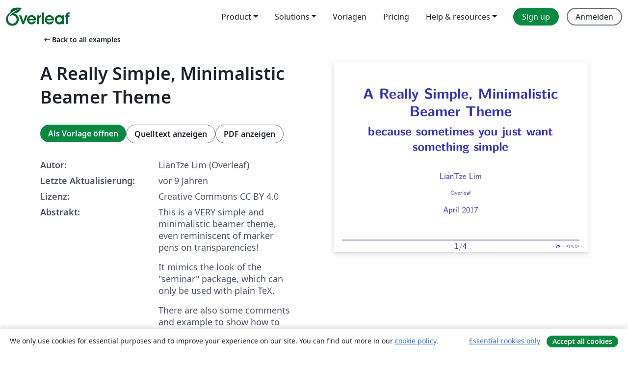

--- FILE ---
content_type: text/html; charset=utf-8
request_url: https://de.overleaf.com/latex/examples/a-really-simple-minimalistic-beamer-theme/tfgnwbcxbyvp
body_size: 13667
content:
<!DOCTYPE html><html lang="de"><head><title translate="no">A Really Simple, Minimalistic Beamer Theme - Overleaf, Online-LaTeX-Editor</title><meta name="twitter:title" content="A Really Simple, Minimalistic Beamer Theme"><meta name="og:title" content="A Really Simple, Minimalistic Beamer Theme"><meta name="description" content="This is a VERY simple and minimalistic beamer theme,
even reminiscent of marker pens on transparencies!
It mimics the look of the &amp;quot;seminar&amp;quot; package, which
ca..."><meta itemprop="description" content="This is a VERY simple and minimalistic beamer theme,
even reminiscent of marker pens on transparencies!
It mimics the look of the &amp;quot;seminar&amp;quot; package, which
ca..."><meta itemprop="image" content="https://writelatex.s3.amazonaws.com/published_ver/5937.jpeg?X-Amz-Expires=14400&amp;X-Amz-Date=20260125T183634Z&amp;X-Amz-Algorithm=AWS4-HMAC-SHA256&amp;X-Amz-Credential=AKIAWJBOALPNFPV7PVH5/20260125/us-east-1/s3/aws4_request&amp;X-Amz-SignedHeaders=host&amp;X-Amz-Signature=102f5a704802b3fb81e514768c4fb8aabdabf7453df7250426e0aa4754eb6cda"><meta name="image" content="https://writelatex.s3.amazonaws.com/published_ver/5937.jpeg?X-Amz-Expires=14400&amp;X-Amz-Date=20260125T183634Z&amp;X-Amz-Algorithm=AWS4-HMAC-SHA256&amp;X-Amz-Credential=AKIAWJBOALPNFPV7PVH5/20260125/us-east-1/s3/aws4_request&amp;X-Amz-SignedHeaders=host&amp;X-Amz-Signature=102f5a704802b3fb81e514768c4fb8aabdabf7453df7250426e0aa4754eb6cda"><meta itemprop="name" content="Overleaf, the Online LaTeX Editor"><meta name="twitter:card" content="summary"><meta name="twitter:site" content="@overleaf"><meta name="twitter:description" content="Ein einfach bedienbarer Online-LaTeX-Editor. Keine Installation notwendig, Zusammenarbeit in Echtzeit, Versionskontrolle, Hunderte von LaTeX-Vorlagen und mehr"><meta name="twitter:image" content="https://cdn.overleaf.com/img/ol-brand/overleaf_og_logo.png"><meta property="fb:app_id" content="400474170024644"><meta property="og:description" content="Ein einfach bedienbarer Online-LaTeX-Editor. Keine Installation notwendig, Zusammenarbeit in Echtzeit, Versionskontrolle, Hunderte von LaTeX-Vorlagen und mehr"><meta property="og:image" content="https://cdn.overleaf.com/img/ol-brand/overleaf_og_logo.png"><meta property="og:type" content="website"><meta name="viewport" content="width=device-width, initial-scale=1.0, user-scalable=yes"><link rel="icon" sizes="32x32" href="https://cdn.overleaf.com/favicon-32x32.png"><link rel="icon" sizes="16x16" href="https://cdn.overleaf.com/favicon-16x16.png"><link rel="icon" href="https://cdn.overleaf.com/favicon.svg" type="image/svg+xml"><link rel="apple-touch-icon" href="https://cdn.overleaf.com/apple-touch-icon.png"><link rel="mask-icon" href="https://cdn.overleaf.com/mask-favicon.svg" color="#046530"><link rel="canonical" href="https://de.overleaf.com/latex/examples/a-really-simple-minimalistic-beamer-theme/tfgnwbcxbyvp"><link rel="manifest" href="https://cdn.overleaf.com/web.sitemanifest"><link rel="stylesheet" href="https://cdn.overleaf.com/stylesheets/main-style-e60ca8e7a5a537531624.css" id="main-stylesheet"><link rel="alternate" href="https://www.overleaf.com/latex/examples/a-really-simple-minimalistic-beamer-theme/tfgnwbcxbyvp" hreflang="en"><link rel="alternate" href="https://cs.overleaf.com/latex/examples/a-really-simple-minimalistic-beamer-theme/tfgnwbcxbyvp" hreflang="cs"><link rel="alternate" href="https://es.overleaf.com/latex/examples/a-really-simple-minimalistic-beamer-theme/tfgnwbcxbyvp" hreflang="es"><link rel="alternate" href="https://pt.overleaf.com/latex/examples/a-really-simple-minimalistic-beamer-theme/tfgnwbcxbyvp" hreflang="pt"><link rel="alternate" href="https://fr.overleaf.com/latex/examples/a-really-simple-minimalistic-beamer-theme/tfgnwbcxbyvp" hreflang="fr"><link rel="alternate" href="https://de.overleaf.com/latex/examples/a-really-simple-minimalistic-beamer-theme/tfgnwbcxbyvp" hreflang="de"><link rel="alternate" href="https://sv.overleaf.com/latex/examples/a-really-simple-minimalistic-beamer-theme/tfgnwbcxbyvp" hreflang="sv"><link rel="alternate" href="https://tr.overleaf.com/latex/examples/a-really-simple-minimalistic-beamer-theme/tfgnwbcxbyvp" hreflang="tr"><link rel="alternate" href="https://it.overleaf.com/latex/examples/a-really-simple-minimalistic-beamer-theme/tfgnwbcxbyvp" hreflang="it"><link rel="alternate" href="https://cn.overleaf.com/latex/examples/a-really-simple-minimalistic-beamer-theme/tfgnwbcxbyvp" hreflang="zh-CN"><link rel="alternate" href="https://no.overleaf.com/latex/examples/a-really-simple-minimalistic-beamer-theme/tfgnwbcxbyvp" hreflang="no"><link rel="alternate" href="https://ru.overleaf.com/latex/examples/a-really-simple-minimalistic-beamer-theme/tfgnwbcxbyvp" hreflang="ru"><link rel="alternate" href="https://da.overleaf.com/latex/examples/a-really-simple-minimalistic-beamer-theme/tfgnwbcxbyvp" hreflang="da"><link rel="alternate" href="https://ko.overleaf.com/latex/examples/a-really-simple-minimalistic-beamer-theme/tfgnwbcxbyvp" hreflang="ko"><link rel="alternate" href="https://ja.overleaf.com/latex/examples/a-really-simple-minimalistic-beamer-theme/tfgnwbcxbyvp" hreflang="ja"><link rel="preload" href="https://cdn.overleaf.com/js/de-json-3d493e5309562ee0943a.js" as="script" nonce="73qkATfzKQScIC/yoW1L+A=="><script type="text/javascript" nonce="73qkATfzKQScIC/yoW1L+A==" id="ga-loader" data-ga-token="UA-112092690-1" data-ga-token-v4="G-RV4YBCCCWJ" data-cookie-domain=".overleaf.com" data-session-analytics-id="bd26d589-460c-4737-a997-c3d1870be553">var gaSettings = document.querySelector('#ga-loader').dataset;
var gaid = gaSettings.gaTokenV4;
var gaToken = gaSettings.gaToken;
var cookieDomain = gaSettings.cookieDomain;
var sessionAnalyticsId = gaSettings.sessionAnalyticsId;
if(gaid) {
    var additionalGaConfig = sessionAnalyticsId ? { 'user_id': sessionAnalyticsId } : {};
    window.dataLayer = window.dataLayer || [];
    function gtag(){
        dataLayer.push(arguments);
    }
    gtag('js', new Date());
    gtag('config', gaid, { 'anonymize_ip': true, ...additionalGaConfig });
}
if (gaToken) {
    window.ga = window.ga || function () {
        (window.ga.q = window.ga.q || []).push(arguments);
    }, window.ga.l = 1 * new Date();
}
var loadGA = window.olLoadGA = function() {
    if (gaid) {
        var s = document.createElement('script');
        s.setAttribute('async', 'async');
        s.setAttribute('src', 'https://www.googletagmanager.com/gtag/js?id=' + gaid);
        document.querySelector('head').append(s);
    } 
    if (gaToken) {
        (function(i,s,o,g,r,a,m){i['GoogleAnalyticsObject']=r;i[r]=i[r]||function(){
        (i[r].q=i[r].q||[]).push(arguments)},i[r].l=1*new Date();a=s.createElement(o),
        m=s.getElementsByTagName(o)[0];a.async=1;a.src=g;m.parentNode.insertBefore(a,m)
        })(window,document,'script','//www.google-analytics.com/analytics.js','ga');
        ga('create', gaToken, cookieDomain.replace(/^\./, ""));
        ga('set', 'anonymizeIp', true);
        if (sessionAnalyticsId) {
            ga('set', 'userId', sessionAnalyticsId);
        }
        ga('send', 'pageview');
    }
};
// Check if consent given (features/cookie-banner)
var oaCookie = document.cookie.split('; ').find(function(cookie) {
    return cookie.startsWith('oa=');
});
if(oaCookie) {
    var oaCookieValue = oaCookie.split('=')[1];
    if(oaCookieValue === '1') {
        loadGA();
    }
}
</script><meta name="ol-csrfToken" content="mMOLvoHx-WR9cLmLGUoXDHPWbCr1W9xflSa0"><meta name="ol-baseAssetPath" content="https://cdn.overleaf.com/"><meta name="ol-mathJaxPath" content="/js/libs/mathjax-3.2.2/es5/tex-svg-full.js"><meta name="ol-dictionariesRoot" content="/js/dictionaries/0.0.3/"><meta name="ol-usersEmail" content=""><meta name="ol-ab" data-type="json" content="{}"><meta name="ol-user_id"><meta name="ol-i18n" data-type="json" content="{&quot;currentLangCode&quot;:&quot;de&quot;}"><meta name="ol-ExposedSettings" data-type="json" content="{&quot;isOverleaf&quot;:true,&quot;appName&quot;:&quot;Overleaf&quot;,&quot;adminEmail&quot;:&quot;support@overleaf.com&quot;,&quot;dropboxAppName&quot;:&quot;Overleaf&quot;,&quot;ieeeBrandId&quot;:15,&quot;hasAffiliationsFeature&quot;:true,&quot;hasSamlFeature&quot;:true,&quot;samlInitPath&quot;:&quot;/saml/ukamf/init&quot;,&quot;hasLinkUrlFeature&quot;:true,&quot;hasLinkedProjectFileFeature&quot;:true,&quot;hasLinkedProjectOutputFileFeature&quot;:true,&quot;siteUrl&quot;:&quot;https://www.overleaf.com&quot;,&quot;emailConfirmationDisabled&quot;:false,&quot;maxEntitiesPerProject&quot;:2000,&quot;maxUploadSize&quot;:52428800,&quot;projectUploadTimeout&quot;:120000,&quot;recaptchaSiteKey&quot;:&quot;6LebiTwUAAAAAMuPyjA4pDA4jxPxPe2K9_ndL74Q&quot;,&quot;recaptchaDisabled&quot;:{&quot;invite&quot;:true,&quot;login&quot;:false,&quot;passwordReset&quot;:false,&quot;register&quot;:false,&quot;addEmail&quot;:false},&quot;textExtensions&quot;:[&quot;tex&quot;,&quot;latex&quot;,&quot;sty&quot;,&quot;cls&quot;,&quot;bst&quot;,&quot;bib&quot;,&quot;bibtex&quot;,&quot;txt&quot;,&quot;tikz&quot;,&quot;mtx&quot;,&quot;rtex&quot;,&quot;md&quot;,&quot;asy&quot;,&quot;lbx&quot;,&quot;bbx&quot;,&quot;cbx&quot;,&quot;m&quot;,&quot;lco&quot;,&quot;dtx&quot;,&quot;ins&quot;,&quot;ist&quot;,&quot;def&quot;,&quot;clo&quot;,&quot;ldf&quot;,&quot;rmd&quot;,&quot;lua&quot;,&quot;gv&quot;,&quot;mf&quot;,&quot;yml&quot;,&quot;yaml&quot;,&quot;lhs&quot;,&quot;mk&quot;,&quot;xmpdata&quot;,&quot;cfg&quot;,&quot;rnw&quot;,&quot;ltx&quot;,&quot;inc&quot;],&quot;editableFilenames&quot;:[&quot;latexmkrc&quot;,&quot;.latexmkrc&quot;,&quot;makefile&quot;,&quot;gnumakefile&quot;],&quot;validRootDocExtensions&quot;:[&quot;tex&quot;,&quot;Rtex&quot;,&quot;ltx&quot;,&quot;Rnw&quot;],&quot;fileIgnorePattern&quot;:&quot;**/{{__MACOSX,.git,.texpadtmp,.R}{,/**},.!(latexmkrc),*.{dvi,aux,log,toc,out,pdfsync,synctex,synctex(busy),fdb_latexmk,fls,nlo,ind,glo,gls,glg,bbl,blg,doc,docx,gz,swp}}&quot;,&quot;sentryAllowedOriginRegex&quot;:&quot;^(https://[a-z]+\\\\.overleaf.com|https://cdn.overleaf.com|https://compiles.overleafusercontent.com)/&quot;,&quot;sentryDsn&quot;:&quot;https://4f0989f11cb54142a5c3d98b421b930a@app.getsentry.com/34706&quot;,&quot;sentryEnvironment&quot;:&quot;production&quot;,&quot;sentryRelease&quot;:&quot;55136a0fbd6a07011505471e47db0485326ddeb3&quot;,&quot;hotjarId&quot;:&quot;5148484&quot;,&quot;hotjarVersion&quot;:&quot;6&quot;,&quot;enableSubscriptions&quot;:true,&quot;gaToken&quot;:&quot;UA-112092690-1&quot;,&quot;gaTokenV4&quot;:&quot;G-RV4YBCCCWJ&quot;,&quot;propensityId&quot;:&quot;propensity-001384&quot;,&quot;cookieDomain&quot;:&quot;.overleaf.com&quot;,&quot;templateLinks&quot;:[{&quot;name&quot;:&quot;Journal articles&quot;,&quot;url&quot;:&quot;/gallery/tagged/academic-journal&quot;,&quot;trackingKey&quot;:&quot;academic-journal&quot;},{&quot;name&quot;:&quot;Books&quot;,&quot;url&quot;:&quot;/gallery/tagged/book&quot;,&quot;trackingKey&quot;:&quot;book&quot;},{&quot;name&quot;:&quot;Formal letters&quot;,&quot;url&quot;:&quot;/gallery/tagged/formal-letter&quot;,&quot;trackingKey&quot;:&quot;formal-letter&quot;},{&quot;name&quot;:&quot;Assignments&quot;,&quot;url&quot;:&quot;/gallery/tagged/homework&quot;,&quot;trackingKey&quot;:&quot;homework-assignment&quot;},{&quot;name&quot;:&quot;Posters&quot;,&quot;url&quot;:&quot;/gallery/tagged/poster&quot;,&quot;trackingKey&quot;:&quot;poster&quot;},{&quot;name&quot;:&quot;Presentations&quot;,&quot;url&quot;:&quot;/gallery/tagged/presentation&quot;,&quot;trackingKey&quot;:&quot;presentation&quot;},{&quot;name&quot;:&quot;Reports&quot;,&quot;url&quot;:&quot;/gallery/tagged/report&quot;,&quot;trackingKey&quot;:&quot;lab-report&quot;},{&quot;name&quot;:&quot;CVs and résumés&quot;,&quot;url&quot;:&quot;/gallery/tagged/cv&quot;,&quot;trackingKey&quot;:&quot;cv&quot;},{&quot;name&quot;:&quot;Theses&quot;,&quot;url&quot;:&quot;/gallery/tagged/thesis&quot;,&quot;trackingKey&quot;:&quot;thesis&quot;},{&quot;name&quot;:&quot;view_all&quot;,&quot;url&quot;:&quot;/latex/templates&quot;,&quot;trackingKey&quot;:&quot;view-all&quot;}],&quot;labsEnabled&quot;:true,&quot;wikiEnabled&quot;:true,&quot;templatesEnabled&quot;:true,&quot;cioWriteKey&quot;:&quot;2530db5896ec00db632a&quot;,&quot;cioSiteId&quot;:&quot;6420c27bb72163938e7d&quot;,&quot;linkedInInsightsPartnerId&quot;:&quot;7472905&quot;}"><meta name="ol-splitTestVariants" data-type="json" content="{&quot;hotjar-marketing&quot;:&quot;default&quot;}"><meta name="ol-splitTestInfo" data-type="json" content="{&quot;hotjar-marketing&quot;:{&quot;phase&quot;:&quot;release&quot;,&quot;badgeInfo&quot;:{&quot;tooltipText&quot;:&quot;&quot;,&quot;url&quot;:&quot;&quot;}}}"><meta name="ol-algolia" data-type="json" content="{&quot;appId&quot;:&quot;SK53GL4JLY&quot;,&quot;apiKey&quot;:&quot;9ac63d917afab223adbd2cd09ad0eb17&quot;,&quot;indexes&quot;:{&quot;wiki&quot;:&quot;learn-wiki&quot;,&quot;gallery&quot;:&quot;gallery-production&quot;}}"><meta name="ol-isManagedAccount" data-type="boolean"><meta name="ol-shouldLoadHotjar" data-type="boolean"></head><body class="website-redesign" data-theme="default"><a class="skip-to-content" href="#main-content">Zum Inhalt springen</a><nav class="navbar navbar-default navbar-main navbar-expand-lg website-redesign-navbar" aria-label="Primary"><div class="container-fluid navbar-container"><div class="navbar-header"><a class="navbar-brand" href="/" aria-label="Overleaf"><div class="navbar-logo"></div></a></div><button class="navbar-toggler collapsed" id="navbar-toggle-btn" type="button" data-bs-toggle="collapse" data-bs-target="#navbar-main-collapse" aria-controls="navbar-main-collapse" aria-expanded="false" aria-label="Toggle Navigation"><span class="material-symbols" aria-hidden="true" translate="no">menu</span></button><div class="navbar-collapse collapse" id="navbar-main-collapse"><ul class="nav navbar-nav navbar-right ms-auto" role="menubar"><!-- loop over header_extras--><li class="dropdown subdued" role="none"><button class="dropdown-toggle" aria-haspopup="true" aria-expanded="false" data-bs-toggle="dropdown" role="menuitem" event-tracking="menu-expand" event-tracking-mb="true" event-tracking-trigger="click" event-segmentation="{&quot;item&quot;:&quot;product&quot;,&quot;location&quot;:&quot;top-menu&quot;}">Product</button><ul class="dropdown-menu dropdown-menu-end" role="menu"><li role="none"><a class="dropdown-item" role="menuitem" href="/about/features-overview" event-tracking="menu-click" event-tracking-mb="true" event-tracking-trigger="click" event-segmentation='{"item":"premium-features","location":"top-menu"}'>Features</a></li><li role="none"><a class="dropdown-item" role="menuitem" href="/about/ai-features" event-tracking="menu-click" event-tracking-mb="true" event-tracking-trigger="click" event-segmentation='{"item":"ai-features","location":"top-menu"}'>AI</a></li></ul></li><li class="dropdown subdued" role="none"><button class="dropdown-toggle" aria-haspopup="true" aria-expanded="false" data-bs-toggle="dropdown" role="menuitem" event-tracking="menu-expand" event-tracking-mb="true" event-tracking-trigger="click" event-segmentation="{&quot;item&quot;:&quot;solutions&quot;,&quot;location&quot;:&quot;top-menu&quot;}">Solutions</button><ul class="dropdown-menu dropdown-menu-end" role="menu"><li role="none"><a class="dropdown-item" role="menuitem" href="/for/enterprises" event-tracking="menu-click" event-tracking-mb="true" event-tracking-trigger="click" event-segmentation='{"item":"enterprises","location":"top-menu"}'>For business</a></li><li role="none"><a class="dropdown-item" role="menuitem" href="/for/universities" event-tracking="menu-click" event-tracking-mb="true" event-tracking-trigger="click" event-segmentation='{"item":"universities","location":"top-menu"}'>Für Universitäten</a></li><li role="none"><a class="dropdown-item" role="menuitem" href="/for/government" event-tracking="menu-click" event-tracking-mb="true" event-tracking-trigger="click" event-segmentation='{"item":"government","location":"top-menu"}'>For government</a></li><li role="none"><a class="dropdown-item" role="menuitem" href="/for/publishers" event-tracking="menu-click" event-tracking-mb="true" event-tracking-trigger="click" event-segmentation='{"item":"publishers","location":"top-menu"}'>Für Verlage</a></li><li role="none"><a class="dropdown-item" role="menuitem" href="/about/customer-stories" event-tracking="menu-click" event-tracking-mb="true" event-tracking-trigger="click" event-segmentation='{"item":"customer-stories","location":"top-menu"}'>Customer stories</a></li></ul></li><li class="subdued" role="none"><a class="nav-link subdued" role="menuitem" href="/latex/templates" event-tracking="menu-click" event-tracking-mb="true" event-tracking-trigger="click" event-segmentation='{"item":"templates","location":"top-menu"}'>Vorlagen</a></li><li class="subdued" role="none"><a class="nav-link subdued" role="menuitem" href="/user/subscription/plans" event-tracking="menu-click" event-tracking-mb="true" event-tracking-trigger="click" event-segmentation='{"item":"pricing","location":"top-menu"}'>Pricing</a></li><li class="dropdown subdued nav-item-help" role="none"><button class="dropdown-toggle" aria-haspopup="true" aria-expanded="false" data-bs-toggle="dropdown" role="menuitem" event-tracking="menu-expand" event-tracking-mb="true" event-tracking-trigger="click" event-segmentation="{&quot;item&quot;:&quot;help-and-resources&quot;,&quot;location&quot;:&quot;top-menu&quot;}">Help & resources</button><ul class="dropdown-menu dropdown-menu-end" role="menu"><li role="none"><a class="dropdown-item" role="menuitem" href="/learn" event-tracking="menu-click" event-tracking-mb="true" event-tracking-trigger="click" event-segmentation='{"item":"learn","location":"top-menu"}'>Dokumentation</a></li><li role="none"><a class="dropdown-item" role="menuitem" href="/for/community/resources" event-tracking="menu-click" event-tracking-mb="true" event-tracking-trigger="click" event-segmentation='{"item":"help-guides","location":"top-menu"}'>Help guides</a></li><li role="none"><a class="dropdown-item" role="menuitem" href="/about/why-latex" event-tracking="menu-click" event-tracking-mb="true" event-tracking-trigger="click" event-segmentation='{"item":"why-latex","location":"top-menu"}'>Why LaTeX?</a></li><li role="none"><a class="dropdown-item" role="menuitem" href="/blog" event-tracking="menu-click" event-tracking-mb="true" event-tracking-trigger="click" event-segmentation='{"item":"blog","location":"top-menu"}'>Blog</a></li><li role="none"><a class="dropdown-item" role="menuitem" data-ol-open-contact-form-modal="contact-us" data-bs-target="#contactUsModal" href data-bs-toggle="modal" event-tracking="menu-click" event-tracking-mb="true" event-tracking-trigger="click" event-segmentation='{"item":"contact","location":"top-menu"}'><span>Kontaktiere uns</span></a></li></ul></li><!-- logged out--><!-- register link--><li class="primary" role="none"><a class="nav-link" role="menuitem" href="/register" event-tracking="menu-click" event-tracking-action="clicked" event-tracking-trigger="click" event-tracking-mb="true" event-segmentation='{"page":"/latex/examples/a-really-simple-minimalistic-beamer-theme/tfgnwbcxbyvp","item":"register","location":"top-menu"}'>Sign up</a></li><!-- login link--><li role="none"><a class="nav-link" role="menuitem" href="/login" event-tracking="menu-click" event-tracking-action="clicked" event-tracking-trigger="click" event-tracking-mb="true" event-segmentation='{"page":"/latex/examples/a-really-simple-minimalistic-beamer-theme/tfgnwbcxbyvp","item":"login","location":"top-menu"}'>Anmelden</a></li><!-- projects link and account menu--></ul></div></div></nav><main class="gallery content content-page" id="main-content"><div class="container"><div class="row previous-page-link-container"><div class="col-lg-6"><a class="previous-page-link" href="/latex/examples"><span class="material-symbols material-symbols-rounded" aria-hidden="true" translate="no">arrow_left_alt</span>Back to all examples</a></div></div><div class="row"><div class="col-md-6 template-item-left-section"><div class="row"><div class="col-md-12"><div class="gallery-item-title"><h1 class="h2">A Really Simple, Minimalistic Beamer Theme</h1></div></div></div><div class="row cta-links-container"><div class="col-md-12 cta-links"><a class="btn btn-primary cta-link" href="/project/new/template/5937?id=9286777&amp;mainFile=main.tex&amp;templateName=A+Really+Simple%2C+Minimalistic+Beamer+Theme&amp;texImage=texlive-full%3A2025.1" event-tracking-mb="true" event-tracking="gallery-open-template" event-tracking-trigger="click">Als Vorlage öffnen</a><button class="btn btn-secondary cta-link" data-bs-toggle="modal" data-bs-target="#modalViewSource" event-tracking-mb="true" event-tracking="gallery-view-source" event-tracking-trigger="click">Quelltext anzeigen</button><a class="btn btn-secondary cta-link" href="/latex/examples/a-really-simple-minimalistic-beamer-theme/tfgnwbcxbyvp.pdf" target="_blank" event-tracking-mb="true" event-tracking="gallery-download-pdf" event-tracking-trigger="click">PDF anzeigen</a></div></div><div class="template-details-container"><div class="template-detail"><div><b>Autor:</b></div><div>LianTze Lim (Overleaf)</div></div><div class="template-detail"><div><b>Letzte Aktualisierung:</b></div><div><span data-bs-toggle="tooltip" data-bs-placement="bottom" data-timestamp-for-title="1493966886">vor 9 Jahren</span></div></div><div class="template-detail"><div><b>Lizenz:</b></div><div>Creative Commons CC BY 4.0</div></div><div class="template-detail"><div><b>Abstrakt:</b></div><div class="gallery-abstract" data-ol-mathjax><p>This is a VERY simple and minimalistic beamer theme,
even reminiscent of marker pens on transparencies!</p>
<p>It mimics the look of the "seminar" package, which
can only be used with plain TeX.</p>
<p>There are also some comments and example to show how
to customise various elements, e.g. the font and colours.</p></div></div><div class="template-detail tags"><div><b>Stichworte:</b></div><div><div class="badge-link-list"><a class="badge-link badge-link-light" href="/gallery/tagged/presentation"><span class="badge text-dark bg-light"><span class="badge-content" data-badge-tooltip data-bs-placement="bottom" data-bs-title="Presentations">Presentations</span></span></a><a class="badge-link badge-link-light" href="/gallery/tagged/beamer"><span class="badge text-dark bg-light"><span class="badge-content" data-badge-tooltip data-bs-placement="bottom" data-bs-title="Beamer">Beamer</span></span></a></div></div></div></div></div><div class="col-md-6 template-item-right-section"><div class="entry"><div class="row"><div class="col-md-12"><div class="gallery-large-pdf-preview"><img src="https://writelatex.s3.amazonaws.com/published_ver/5937.jpeg?X-Amz-Expires=14400&amp;X-Amz-Date=20260125T183634Z&amp;X-Amz-Algorithm=AWS4-HMAC-SHA256&amp;X-Amz-Credential=AKIAWJBOALPNFPV7PVH5/20260125/us-east-1/s3/aws4_request&amp;X-Amz-SignedHeaders=host&amp;X-Amz-Signature=102f5a704802b3fb81e514768c4fb8aabdabf7453df7250426e0aa4754eb6cda" alt="A Really Simple, Minimalistic Beamer Theme"></div></div></div></div></div></div><div class="row section-row"><div class="col-md-12"><div class="begin-now-card"><div class="card card-pattern"><div class="card-body"><p class="dm-mono"><span class="font-size-display-xs"><span class="text-purple-bright">\begin</span><wbr><span class="text-green-bright">{</span><span>now</span><span class="text-green-bright">}</span></span></p><p>Discover why over 25 million people worldwide trust Overleaf with their work.</p><p class="card-links"><a class="btn btn-primary card-link" href="/register">Sign up for free</a><a class="btn card-link btn-secondary" href="/user/subscription/plans">Explore all plans</a></p></div></div></div></div></div></div></main><div class="modal fade" id="modalViewSource" tabindex="-1" role="dialog" aria-labelledby="modalViewSourceTitle" aria-hidden="true"><div class="modal-dialog" role="document"><div class="modal-content"><div class="modal-header"><h3 class="modal-title" id="modalViewSourceTitle">Quelldateien</h3><button class="btn-close" type="button" data-bs-dismiss="modal" aria-label="Close"></button></div><div class="modal-body"><pre><code>%%%% This Beamer example was created by LianTze Lim, April 2017.

%%%% This is a VERY simple and minimalistic beamer theme,
%%%% even reminiscent of marker pens on transparencies!
%%%% It mimics the look of the &quot;seminar&quot; package, which
%%%% can only be used with plain TeX.
%%%% There are also some comments and example to show how
%%%% to customise various elements, e.g. the font and colours.

\documentclass[12pt]{beamer}
%% If you'd like the default font size to be even larger, use 14pt or 17pt; these are supported by Beamer.

\usepackage[english]{babel}
\usepackage[utf8]{inputenc}
\usepackage[T1]{fontenc}
\usepackage{lmodern}

%%%%%%%%%%%%%%%%%%%%%%%%%%%%%%%%%%%%%%%%%
% These lines should usually go into a .sty file,
% but I'll leave them here so that it's easier to
% see how to customise a Beamer theme.
% Remember, the Beamer manual is your friend!!
% http://texdoc.net/pkg/beamer
%
%% So if your re-definitions have a @ somewhere, you
%% _MUST_ put a \makeatletter before these lines and then
%% \makeatother after them. This trick can only be done
%% in the preamble! BUT if you're doing these re-definitions
%% in a .sty file (so that you \usepackage it later), you
%% don't need the \makeatletter and \makeatother.
\makeatletter

%% Set the left and right margins
\setbeamersize{text margin left=1em,text margin right=1em}

%% FONTS
\setbeamerfont{title}{series=\bfseries,size=\LARGE}
\setbeamerfont{subtitle}{series=\bfseries,size=\Large}
\setbeamerfont{frametitle}{series=\bfseries,size=\small}
\setbeamerfont{block title}{series=\bfseries,size=\normalsize}
\setbeamerfont{footline}{size=\normalsize}

%% COLOURS
%% If you'd like everything to have the same colour
\usebeamercolor{structure}
\setbeamercolor{normal text}{fg=structure.fg}

%% Add a line after the frametitle
\addtobeamertemplate{frametitle}{}{\vspace*{-1ex}\rule{\textwidth}{1pt}}

%% Use circular discs as itemized list markers;
%% there's an existing option in Beamer for it so I'll use it
\setbeamertemplate{itemize items}[circle]

%% Remove default navigation symbols (We'll add the ones we need in the footline
\setbeamertemplate{navigation symbols}{}


%% And before the footline... actually we'd like to re-define
%% the footline
\setbeamertemplate{footline}{%
   %% Beamer headlines and footlines are always full-paperwidth, so if you want the horizontal line to
   %% not span it entirely you'll need to do a bit of arithmetic
   \centering
   \begin{minipage}{\dimexpr\paperwidth-\beamer@leftmargin-\beamer@rightmargin\relax}
   \centering
   \rule{\linewidth}{1pt}\vskip2pt
   \usebeamerfont{footline}%
   \usebeamercolor{footline}%
   %% The frame number smack in the middle
   \hfill\insertpagenumber/\inserttotalframenumber
   \hfill%
   %% ONLY the navigation symbols we want at the far right.
   %% We use an \llap so that it takes up zero width, and doesn't throw the page number off-centre!
   \llap{\insertframenavigationsymbol\insertbackfindforwardnavigationsymbol}\par
   \end{minipage}\vskip2pt
}

\makeatother
%%%% END STYLE CUSTOMISATION %%%%%%%%%%%%



\title{A Really Simple, Minimalistic Beamer Theme}
\subtitle{because sometimes you just want something simple}
\author{LianTze Lim}
\institute{Overleaf}
\date{April 2017}

\begin{document}

\begin{frame}
  \titlepage
\end{frame}

% Uncomment these lines for an automatically generated outline.
%\begin{frame}{Outline}
%  \tableofcontents
%\end{frame}

\section{Introduction}

\begin{frame}{Introduction}

\begin{itemize}
  \item Your introduction goes here!
  \item Use \texttt{itemize} to organize your main points.
\end{itemize}

\vskip 1cm

\begin{block}{Examples}
Some examples of commonly used commands and features are included, to help you get started.
\end{block}

\end{frame}

\section{Some \LaTeX{} Examples}

\subsection{Tables and Figures}

\begin{frame}{Tables and Figures}

\begin{itemize}
\item Use \texttt{tabular} for basic tables --- see Table~\ref{tab:widgets}, for example.
\item You can upload a figure (JPEG, PNG or PDF) using the files menu. 
\item To include it in your document, use the \texttt{includegraphics} command (see the comment below in the source code).
\end{itemize}

% Commands to include a figure:
%\begin{figure}
%\includegraphics[width=\textwidth]{your-figure's-file-name}
%\caption{\label{fig:your-figure}Caption goes here.}
%\end{figure}

\begin{table}
\centering
\begin{tabular}{l|r}
Item &amp; Quantity \\\hline
Widgets &amp; 42 \\
Gadgets &amp; 13
\end{tabular}
\caption{\label{tab:widgets}An example table.}
\end{table}

\end{frame}

\subsection{Mathematics}

\begin{frame}{Readable Mathematics}

Let $X_1, X_2, \ldots, X_n$ be a sequence of independent and identically distributed random variables with $\text{E}[X_i] = \mu$ and $\text{Var}[X_i] = \sigma^2 &lt; \infty$, and let
$$S_n = \frac{X_1 + X_2 + \cdots + X_n}{n}
      = \frac{1}{n}\sum_{i}^{n} X_i$$
denote their mean. Then as $n$ approaches infinity, the random variables $\sqrt{n}(S_n - \mu)$ converge in distribution to a normal $\mathcal{N}(0, \sigma^2)$.

\end{frame}

\end{document}
</code></pre></div><div class="modal-footer"><button class="btn btn-secondary" type="button" data-bs-dismiss="modal">Schließen</button></div></div></div></div><footer class="fat-footer hidden-print website-redesign-fat-footer"><div class="fat-footer-container"><div class="fat-footer-sections"><div class="footer-section" id="footer-brand"><a class="footer-brand" href="/" aria-label="Overleaf"></a></div><div class="footer-section"><h2 class="footer-section-heading">Über uns</h2><ul class="list-unstyled"><li><a href="/about">Über uns</a></li><li><a href="https://digitalscience.pinpointhq.com/">Karriere</a></li><li><a href="/blog">Blog</a></li></ul></div><div class="footer-section"><h2 class="footer-section-heading">Solutions</h2><ul class="list-unstyled"><li><a href="/for/enterprises">For business</a></li><li><a href="/for/universities">Für Universitäten</a></li><li><a href="/for/government">For government</a></li><li><a href="/for/publishers">Für Verlage</a></li><li><a href="/about/customer-stories">Customer stories</a></li></ul></div><div class="footer-section"><h2 class="footer-section-heading">Lernen</h2><ul class="list-unstyled"><li><a href="/learn/latex/Learn_LaTeX_in_30_minutes">LaTeX in 30 Minuten</a></li><li><a href="/latex/templates">Vorlagen</a></li><li><a href="/events/webinars">Webinare</a></li><li><a href="/learn/latex/Tutorials">Tutorials</a></li><li><a href="/learn/latex/Inserting_Images">So fügst du Bilder ein</a></li><li><a href="/learn/latex/Tables">So erstellst du Tabellen</a></li></ul></div><div class="footer-section"><h2 class="footer-section-heading">Pricing</h2><ul class="list-unstyled"><li><a href="/user/subscription/plans?itm_referrer=footer-for-indv">For individuals</a></li><li><a href="/user/subscription/plans?plan=group&amp;itm_referrer=footer-for-groups">For groups and organizations</a></li><li><a href="/user/subscription/plans?itm_referrer=footer-for-students#student-annual">Für Studierende</a></li></ul></div><div class="footer-section"><h2 class="footer-section-heading">Mach mit</h2><ul class="list-unstyled"><li><a href="https://forms.gle/67PSpN1bLnjGCmPQ9">Teile uns deine Meinung mit</a></li></ul></div><div class="footer-section"><h2 class="footer-section-heading">Hilfe</h2><ul class="list-unstyled"><li><a href="/learn">Dokumentation </a></li><li><a href="/contact">Kontaktiere uns </a></li><li><a href="https://status.overleaf.com/">Website-Status</a></li></ul></div></div><div class="fat-footer-base"><div class="fat-footer-base-section fat-footer-base-meta"><div class="fat-footer-base-item"><div class="fat-footer-base-copyright">© 2026 Overleaf</div><a href="/legal">Datenschutz und Nutzungsbedingungen</a><a href="https://www.digital-science.com/security-certifications/">Compliance</a></div><ul class="fat-footer-base-item list-unstyled fat-footer-base-language"><li class="dropdown dropup subdued language-picker" dropdown><button class="btn btn-link btn-inline-link" id="language-picker-toggle" dropdown-toggle data-ol-lang-selector-tooltip data-bs-toggle="dropdown" aria-haspopup="true" aria-expanded="false" aria-label="Select Sprache" tooltip="Sprache" title="Sprache"><span class="material-symbols" aria-hidden="true" translate="no">translate</span>&nbsp;<span class="language-picker-text">Deutsch</span></button><ul class="dropdown-menu dropdown-menu-sm-width" role="menu" aria-labelledby="language-picker-toggle"><li class="dropdown-header">Sprache</li><li class="lng-option"><a class="menu-indent dropdown-item" href="https://www.overleaf.com/latex/examples/a-really-simple-minimalistic-beamer-theme/tfgnwbcxbyvp" role="menuitem" aria-selected="false">English</a></li><li class="lng-option"><a class="menu-indent dropdown-item" href="https://cs.overleaf.com/latex/examples/a-really-simple-minimalistic-beamer-theme/tfgnwbcxbyvp" role="menuitem" aria-selected="false">Čeština</a></li><li class="lng-option"><a class="menu-indent dropdown-item" href="https://es.overleaf.com/latex/examples/a-really-simple-minimalistic-beamer-theme/tfgnwbcxbyvp" role="menuitem" aria-selected="false">Español</a></li><li class="lng-option"><a class="menu-indent dropdown-item" href="https://pt.overleaf.com/latex/examples/a-really-simple-minimalistic-beamer-theme/tfgnwbcxbyvp" role="menuitem" aria-selected="false">Português</a></li><li class="lng-option"><a class="menu-indent dropdown-item" href="https://fr.overleaf.com/latex/examples/a-really-simple-minimalistic-beamer-theme/tfgnwbcxbyvp" role="menuitem" aria-selected="false">Français</a></li><li class="lng-option"><a class="menu-indent dropdown-item active" href="https://de.overleaf.com/latex/examples/a-really-simple-minimalistic-beamer-theme/tfgnwbcxbyvp" role="menuitem" aria-selected="true">Deutsch<span class="material-symbols dropdown-item-trailing-icon" aria-hidden="true" translate="no">check</span></a></li><li class="lng-option"><a class="menu-indent dropdown-item" href="https://sv.overleaf.com/latex/examples/a-really-simple-minimalistic-beamer-theme/tfgnwbcxbyvp" role="menuitem" aria-selected="false">Svenska</a></li><li class="lng-option"><a class="menu-indent dropdown-item" href="https://tr.overleaf.com/latex/examples/a-really-simple-minimalistic-beamer-theme/tfgnwbcxbyvp" role="menuitem" aria-selected="false">Türkçe</a></li><li class="lng-option"><a class="menu-indent dropdown-item" href="https://it.overleaf.com/latex/examples/a-really-simple-minimalistic-beamer-theme/tfgnwbcxbyvp" role="menuitem" aria-selected="false">Italiano</a></li><li class="lng-option"><a class="menu-indent dropdown-item" href="https://cn.overleaf.com/latex/examples/a-really-simple-minimalistic-beamer-theme/tfgnwbcxbyvp" role="menuitem" aria-selected="false">简体中文</a></li><li class="lng-option"><a class="menu-indent dropdown-item" href="https://no.overleaf.com/latex/examples/a-really-simple-minimalistic-beamer-theme/tfgnwbcxbyvp" role="menuitem" aria-selected="false">Norsk</a></li><li class="lng-option"><a class="menu-indent dropdown-item" href="https://ru.overleaf.com/latex/examples/a-really-simple-minimalistic-beamer-theme/tfgnwbcxbyvp" role="menuitem" aria-selected="false">Русский</a></li><li class="lng-option"><a class="menu-indent dropdown-item" href="https://da.overleaf.com/latex/examples/a-really-simple-minimalistic-beamer-theme/tfgnwbcxbyvp" role="menuitem" aria-selected="false">Dansk</a></li><li class="lng-option"><a class="menu-indent dropdown-item" href="https://ko.overleaf.com/latex/examples/a-really-simple-minimalistic-beamer-theme/tfgnwbcxbyvp" role="menuitem" aria-selected="false">한국어</a></li><li class="lng-option"><a class="menu-indent dropdown-item" href="https://ja.overleaf.com/latex/examples/a-really-simple-minimalistic-beamer-theme/tfgnwbcxbyvp" role="menuitem" aria-selected="false">日本語</a></li></ul></li></ul></div><div class="fat-footer-base-section fat-footer-base-social"><div class="fat-footer-base-item"><a class="fat-footer-social x-logo" href="https://x.com/overleaf"><svg xmlns="http://www.w3.org/2000/svg" viewBox="0 0 1200 1227" height="25"><path d="M714.163 519.284L1160.89 0H1055.03L667.137 450.887L357.328 0H0L468.492 681.821L0 1226.37H105.866L515.491 750.218L842.672 1226.37H1200L714.137 519.284H714.163ZM569.165 687.828L521.697 619.934L144.011 79.6944H306.615L611.412 515.685L658.88 583.579L1055.08 1150.3H892.476L569.165 687.854V687.828Z"></path></svg><span class="visually-hidden">Overleaf bei X</span></a><a class="fat-footer-social facebook-logo" href="https://www.facebook.com/overleaf.editor"><svg xmlns="http://www.w3.org/2000/svg" viewBox="0 0 666.66668 666.66717" height="25"><defs><clipPath id="a" clipPathUnits="userSpaceOnUse"><path d="M0 700h700V0H0Z"></path></clipPath></defs><g clip-path="url(#a)" transform="matrix(1.33333 0 0 -1.33333 -133.333 800)"><path class="background" d="M0 0c0 138.071-111.929 250-250 250S-500 138.071-500 0c0-117.245 80.715-215.622 189.606-242.638v166.242h-51.552V0h51.552v32.919c0 85.092 38.508 124.532 122.048 124.532 15.838 0 43.167-3.105 54.347-6.211V81.986c-5.901.621-16.149.932-28.882.932-40.993 0-56.832-15.528-56.832-55.9V0h81.659l-14.028-76.396h-67.631v-171.773C-95.927-233.218 0-127.818 0 0" fill="#0866ff" transform="translate(600 350)"></path><path class="text" d="m0 0 14.029 76.396H-67.63v27.019c0 40.372 15.838 55.899 56.831 55.899 12.733 0 22.981-.31 28.882-.931v69.253c-11.18 3.106-38.509 6.212-54.347 6.212-83.539 0-122.048-39.441-122.048-124.533V76.396h-51.552V0h51.552v-166.242a250.559 250.559 0 0 1 60.394-7.362c10.254 0 20.358.632 30.288 1.831V0Z" fill="#fff" transform="translate(447.918 273.604)"></path></g></svg><span class="visually-hidden">Overleaf bei Facebook</span></a><a class="fat-footer-social linkedin-logo" href="https://www.linkedin.com/company/writelatex-limited"><svg xmlns="http://www.w3.org/2000/svg" viewBox="0 0 72 72" height="25"><g fill="none" fill-rule="evenodd"><path class="background" fill="#2867b2" d="M8 72h56a8 8 0 0 0 8-8V8a8 8 0 0 0-8-8H8a8 8 0 0 0-8 8v56a8 8 0 0 0 8 8"></path><path class="text" fill="#FFF" d="M62 62H51.316V43.802c0-4.99-1.896-7.777-5.845-7.777-4.296 0-6.54 2.901-6.54 7.777V62H28.632V27.333H38.93v4.67s3.096-5.729 10.453-5.729c7.353 0 12.617 4.49 12.617 13.777zM16.35 22.794c-3.508 0-6.35-2.864-6.35-6.397C10 12.864 12.842 10 16.35 10c3.507 0 6.347 2.864 6.347 6.397 0 3.533-2.84 6.397-6.348 6.397ZM11.032 62h10.736V27.333H11.033V62"></path></g></svg><span class="visually-hidden">Overleaf bei LinkedIn</span></a></div></div></div></div></footer><section class="cookie-banner hidden-print hidden" aria-label="Cookie banner"><div class="cookie-banner-content">We only use cookies for essential purposes and to improve your experience on our site. You can find out more in our <a href="/legal#Cookies">cookie policy</a>.</div><div class="cookie-banner-actions"><button class="btn btn-link btn-sm" type="button" data-ol-cookie-banner-set-consent="essential">Essential cookies only</button><button class="btn btn-primary btn-sm" type="button" data-ol-cookie-banner-set-consent="all">Accept all cookies</button></div></section><div class="modal fade" id="contactUsModal" tabindex="-1" aria-labelledby="contactUsModalLabel" data-ol-contact-form-modal="contact-us"><div class="modal-dialog"><form name="contactForm" data-ol-async-form data-ol-contact-form data-ol-contact-form-with-search="true" role="form" aria-label="Kontaktiere uns" action="/support"><input name="inbox" type="hidden" value="support"><div class="modal-content"><div class="modal-header"><h4 class="modal-title" id="contactUsModalLabel">Kontaktiere uns</h4><button class="btn-close" type="button" data-bs-dismiss="modal" aria-label="Schließen"><span aria-hidden="true"></span></button></div><div class="modal-body"><div data-ol-not-sent><div class="modal-form-messages"><div class="form-messages-bottom-margin" data-ol-form-messages-new-style="" role="alert"></div><div class="notification notification-type-error" hidden data-ol-custom-form-message="error_performing_request" role="alert" aria-live="polite"><div class="notification-icon"><span class="material-symbols" aria-hidden="true" translate="no">error</span></div><div class="notification-content text-left">Es ist ein Fehler aufgetreten. Bitte versuche es erneut..</div></div></div><label class="form-label" for="contact-us-email-610">E-Mail</label><div class="mb-3"><input class="form-control" name="email" id="contact-us-email-610" required type="email" spellcheck="false" maxlength="255" value="" data-ol-contact-form-email-input></div><div class="form-group"><label class="form-label" for="contact-us-subject-610">Betreff</label><div class="mb-3"><input class="form-control" name="subject" id="contact-us-subject-610" required autocomplete="off" maxlength="255"><div data-ol-search-results-wrapper hidden><ul class="dropdown-menu contact-suggestions-dropdown show" data-ol-search-results aria-role="region" aria-label="Hilfeartikel passend zu deinem Thema"><li class="dropdown-header">Hast du dir schon <a href="/learn/kb" target="_blank">Wissensdatenbank</a> angeschaut?</li><li><hr class="dropdown-divider"></li><div data-ol-search-results-container></div></ul></div></div></div><label class="form-label" for="contact-us-sub-subject-610">What do you need help with?</label><div class="mb-3"><select class="form-select" name="subSubject" id="contact-us-sub-subject-610" required autocomplete="off"><option selected disabled>Please select…</option><option>Using LaTeX</option><option>Using the Overleaf Editor</option><option>Using Writefull</option><option>Logging in or managing your account</option><option>Managing your subscription</option><option>Using premium features</option><option>Contacting the Sales team</option><option>Other</option></select></div><label class="form-label" for="contact-us-project-url-610">Betroffene Projekt-URL (Freiwillig)</label><div class="mb-3"><input class="form-control" name="projectUrl" id="contact-us-project-url-610"></div><label class="form-label" for="contact-us-message-610">Let us know how we can help</label><div class="mb-3"><textarea class="form-control contact-us-modal-textarea" name="message" id="contact-us-message-610" required type="text"></textarea></div><div class="mb-3 d-none"><label class="visually-hidden" for="important-message">Important message</label><input class="form-control" name="important_message" id="important-message"></div></div><div class="mt-2" data-ol-sent hidden><h5 class="message-received">Message received</h5><p>Thanks for getting in touch. Our team will get back to you by email as soon as possible.</p><p>Email:&nbsp;<span data-ol-contact-form-thank-you-email></span></p></div></div><div class="modal-footer" data-ol-not-sent><button class="btn btn-primary" type="submit" data-ol-disabled-inflight event-tracking="form-submitted-contact-us" event-tracking-mb="true" event-tracking-trigger="click" event-segmentation="{&quot;location&quot;:&quot;contact-us-form&quot;}"><span data-ol-inflight="idle">Send message</span><span hidden data-ol-inflight="pending">Wird gesendet&hellip;</span></button></div></div></form></div></div></body><script type="text/javascript" nonce="73qkATfzKQScIC/yoW1L+A==" src="https://cdn.overleaf.com/js/runtime-adbcda6024306f0606b5.js"></script><script type="text/javascript" nonce="73qkATfzKQScIC/yoW1L+A==" src="https://cdn.overleaf.com/js/27582-79e5ed8c65f6833386ec.js"></script><script type="text/javascript" nonce="73qkATfzKQScIC/yoW1L+A==" src="https://cdn.overleaf.com/js/35214-9965ed299d73b5630a19.js"></script><script type="text/javascript" nonce="73qkATfzKQScIC/yoW1L+A==" src="https://cdn.overleaf.com/js/8732-61de629a6fc4a719a5e1.js"></script><script type="text/javascript" nonce="73qkATfzKQScIC/yoW1L+A==" src="https://cdn.overleaf.com/js/11229-f88489299ead995b1003.js"></script><script type="text/javascript" nonce="73qkATfzKQScIC/yoW1L+A==" src="https://cdn.overleaf.com/js/bootstrap-4f14376a90dd8e8a34ae.js"></script><script type="text/javascript" nonce="73qkATfzKQScIC/yoW1L+A==" src="https://cdn.overleaf.com/js/27582-79e5ed8c65f6833386ec.js"></script><script type="text/javascript" nonce="73qkATfzKQScIC/yoW1L+A==" src="https://cdn.overleaf.com/js/35214-9965ed299d73b5630a19.js"></script><script type="text/javascript" nonce="73qkATfzKQScIC/yoW1L+A==" src="https://cdn.overleaf.com/js/62382-f2ab3cf48ddf45e8cfc0.js"></script><script type="text/javascript" nonce="73qkATfzKQScIC/yoW1L+A==" src="https://cdn.overleaf.com/js/16164-b8450ba94d9bab0bbae1.js"></script><script type="text/javascript" nonce="73qkATfzKQScIC/yoW1L+A==" src="https://cdn.overleaf.com/js/45250-424aec613d067a9a3e96.js"></script><script type="text/javascript" nonce="73qkATfzKQScIC/yoW1L+A==" src="https://cdn.overleaf.com/js/24686-731b5e0a16bfe66018de.js"></script><script type="text/javascript" nonce="73qkATfzKQScIC/yoW1L+A==" src="https://cdn.overleaf.com/js/99612-000be62f228c87d764b4.js"></script><script type="text/javascript" nonce="73qkATfzKQScIC/yoW1L+A==" src="https://cdn.overleaf.com/js/8732-61de629a6fc4a719a5e1.js"></script><script type="text/javascript" nonce="73qkATfzKQScIC/yoW1L+A==" src="https://cdn.overleaf.com/js/26348-e10ddc0eb984edb164b0.js"></script><script type="text/javascript" nonce="73qkATfzKQScIC/yoW1L+A==" src="https://cdn.overleaf.com/js/56215-8bbbe2cf23164e6294c4.js"></script><script type="text/javascript" nonce="73qkATfzKQScIC/yoW1L+A==" src="https://cdn.overleaf.com/js/22204-a9cc5e83c68d63a4e85e.js"></script><script type="text/javascript" nonce="73qkATfzKQScIC/yoW1L+A==" src="https://cdn.overleaf.com/js/47304-61d200ba111e63e2d34c.js"></script><script type="text/javascript" nonce="73qkATfzKQScIC/yoW1L+A==" src="https://cdn.overleaf.com/js/97910-33b5ae496770c42a6456.js"></script><script type="text/javascript" nonce="73qkATfzKQScIC/yoW1L+A==" src="https://cdn.overleaf.com/js/84586-354bd17e13382aba4161.js"></script><script type="text/javascript" nonce="73qkATfzKQScIC/yoW1L+A==" src="https://cdn.overleaf.com/js/97519-6759d15ea9ad7f4d6c85.js"></script><script type="text/javascript" nonce="73qkATfzKQScIC/yoW1L+A==" src="https://cdn.overleaf.com/js/21164-d79443a8aa0f9ced18e5.js"></script><script type="text/javascript" nonce="73qkATfzKQScIC/yoW1L+A==" src="https://cdn.overleaf.com/js/99420-f66284da885ccc272b79.js"></script><script type="text/javascript" nonce="73qkATfzKQScIC/yoW1L+A==" src="https://cdn.overleaf.com/js/11229-f88489299ead995b1003.js"></script><script type="text/javascript" nonce="73qkATfzKQScIC/yoW1L+A==" src="https://cdn.overleaf.com/js/77474-c60464f50f9e7c4965bb.js"></script><script type="text/javascript" nonce="73qkATfzKQScIC/yoW1L+A==" src="https://cdn.overleaf.com/js/92439-14c18d886f5c8eb09f1b.js"></script><script type="text/javascript" nonce="73qkATfzKQScIC/yoW1L+A==" src="https://cdn.overleaf.com/js/771-730f1bf8981c687b5070.js"></script><script type="text/javascript" nonce="73qkATfzKQScIC/yoW1L+A==" src="https://cdn.overleaf.com/js/41735-7fa4bf6a02e25a4513fd.js"></script><script type="text/javascript" nonce="73qkATfzKQScIC/yoW1L+A==" src="https://cdn.overleaf.com/js/81331-911b1bc087c4c67f7cba.js"></script><script type="text/javascript" nonce="73qkATfzKQScIC/yoW1L+A==" src="https://cdn.overleaf.com/js/modules/v2-templates/pages/gallery-e5232cf627a106e9d85a.js"></script><script type="text/javascript" nonce="73qkATfzKQScIC/yoW1L+A==" src="https://cdn.overleaf.com/js/27582-79e5ed8c65f6833386ec.js"></script><script type="text/javascript" nonce="73qkATfzKQScIC/yoW1L+A==" src="https://cdn.overleaf.com/js/tracking-68d16a86768b7bfb2b22.js"></script></html>